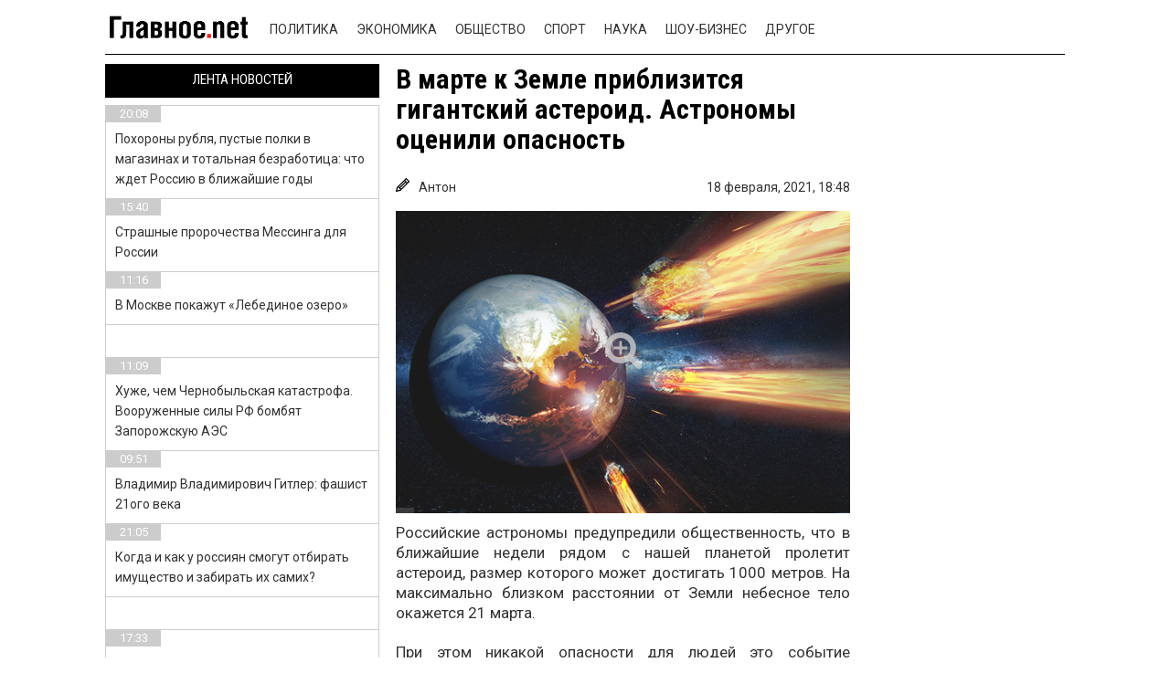

--- FILE ---
content_type: text/html; charset=UTF-8
request_url: https://glavnoe.net/nauka/v-marte-k-zemle-priblizitsya-gigantskij-asteroid-astronomy-otsenili-opasnost/
body_size: 13662
content:

<!DOCTYPE html>
<html lang="ru-RU" class="no-js">
<head>
    <!-- // -->
    <!--#include virtual="/adblockrecovery.ru"  -->
	<meta charset="UTF-8">
    <meta name="viewport" content="user-scalable=no, width=device-width, initial-scale=1, maximum-scale=1">
    <link rel="manifest" crossorigin="use-credentials" href="https://glavnoe.net/manifest.json">
	<link rel="profile" href="https://gmpg.org/xfn/11">
	<link rel="pingback" href="https://glavnoe.net/xmlrpc.php">

    <script>(function(html){html.className = html.className.replace(/\bno-js\b/,'js')})(document.documentElement);</script>
<title>В марте к Земле приблизится гигантский астероид. Астрономы оценили опасность &#8212; Главные новости за сегодня в России и мире &#8212; glavnoe.net</title>
<meta name='robots' content='max-image-preview:large' />
	<style>img:is([sizes="auto" i], [sizes^="auto," i]) { contain-intrinsic-size: 3000px 1500px }</style>
	<link rel="amphtml" href="https://glavnoe.net/nauka/v-marte-k-zemle-priblizitsya-gigantskij-asteroid-astronomy-otsenili-opasnost/amp/" /><meta name="generator" content="AMP for WP 1.1.2"/><link rel='dns-prefetch' href='//www.google.com' />
<link rel='dns-prefetch' href='//ajax.googleapis.com' />
<link rel='dns-prefetch' href='//fonts.googleapis.com' />
<link rel="alternate" type="application/rss+xml" title="Главные новости за сегодня в России и мире - glavnoe.net &raquo; Лента" href="https://glavnoe.net/feed/" />
<link rel="alternate" type="application/rss+xml" title="Главные новости за сегодня в России и мире - glavnoe.net &raquo; Лента комментариев" href="https://glavnoe.net/comments/feed/" />
<script type="text/javascript">
/* <![CDATA[ */
window._wpemojiSettings = {"baseUrl":"https:\/\/s.w.org\/images\/core\/emoji\/15.0.3\/72x72\/","ext":".png","svgUrl":"https:\/\/s.w.org\/images\/core\/emoji\/15.0.3\/svg\/","svgExt":".svg","source":{"concatemoji":"https:\/\/glavnoe.net\/wp-includes\/js\/wp-emoji-release.min.js?ver=6.7.1"}};
/*! This file is auto-generated */
!function(i,n){var o,s,e;function c(e){try{var t={supportTests:e,timestamp:(new Date).valueOf()};sessionStorage.setItem(o,JSON.stringify(t))}catch(e){}}function p(e,t,n){e.clearRect(0,0,e.canvas.width,e.canvas.height),e.fillText(t,0,0);var t=new Uint32Array(e.getImageData(0,0,e.canvas.width,e.canvas.height).data),r=(e.clearRect(0,0,e.canvas.width,e.canvas.height),e.fillText(n,0,0),new Uint32Array(e.getImageData(0,0,e.canvas.width,e.canvas.height).data));return t.every(function(e,t){return e===r[t]})}function u(e,t,n){switch(t){case"flag":return n(e,"\ud83c\udff3\ufe0f\u200d\u26a7\ufe0f","\ud83c\udff3\ufe0f\u200b\u26a7\ufe0f")?!1:!n(e,"\ud83c\uddfa\ud83c\uddf3","\ud83c\uddfa\u200b\ud83c\uddf3")&&!n(e,"\ud83c\udff4\udb40\udc67\udb40\udc62\udb40\udc65\udb40\udc6e\udb40\udc67\udb40\udc7f","\ud83c\udff4\u200b\udb40\udc67\u200b\udb40\udc62\u200b\udb40\udc65\u200b\udb40\udc6e\u200b\udb40\udc67\u200b\udb40\udc7f");case"emoji":return!n(e,"\ud83d\udc26\u200d\u2b1b","\ud83d\udc26\u200b\u2b1b")}return!1}function f(e,t,n){var r="undefined"!=typeof WorkerGlobalScope&&self instanceof WorkerGlobalScope?new OffscreenCanvas(300,150):i.createElement("canvas"),a=r.getContext("2d",{willReadFrequently:!0}),o=(a.textBaseline="top",a.font="600 32px Arial",{});return e.forEach(function(e){o[e]=t(a,e,n)}),o}function t(e){var t=i.createElement("script");t.src=e,t.defer=!0,i.head.appendChild(t)}"undefined"!=typeof Promise&&(o="wpEmojiSettingsSupports",s=["flag","emoji"],n.supports={everything:!0,everythingExceptFlag:!0},e=new Promise(function(e){i.addEventListener("DOMContentLoaded",e,{once:!0})}),new Promise(function(t){var n=function(){try{var e=JSON.parse(sessionStorage.getItem(o));if("object"==typeof e&&"number"==typeof e.timestamp&&(new Date).valueOf()<e.timestamp+604800&&"object"==typeof e.supportTests)return e.supportTests}catch(e){}return null}();if(!n){if("undefined"!=typeof Worker&&"undefined"!=typeof OffscreenCanvas&&"undefined"!=typeof URL&&URL.createObjectURL&&"undefined"!=typeof Blob)try{var e="postMessage("+f.toString()+"("+[JSON.stringify(s),u.toString(),p.toString()].join(",")+"));",r=new Blob([e],{type:"text/javascript"}),a=new Worker(URL.createObjectURL(r),{name:"wpTestEmojiSupports"});return void(a.onmessage=function(e){c(n=e.data),a.terminate(),t(n)})}catch(e){}c(n=f(s,u,p))}t(n)}).then(function(e){for(var t in e)n.supports[t]=e[t],n.supports.everything=n.supports.everything&&n.supports[t],"flag"!==t&&(n.supports.everythingExceptFlag=n.supports.everythingExceptFlag&&n.supports[t]);n.supports.everythingExceptFlag=n.supports.everythingExceptFlag&&!n.supports.flag,n.DOMReady=!1,n.readyCallback=function(){n.DOMReady=!0}}).then(function(){return e}).then(function(){var e;n.supports.everything||(n.readyCallback(),(e=n.source||{}).concatemoji?t(e.concatemoji):e.wpemoji&&e.twemoji&&(t(e.twemoji),t(e.wpemoji)))}))}((window,document),window._wpemojiSettings);
/* ]]> */
</script>
<style id='wp-emoji-styles-inline-css' type='text/css'>

	img.wp-smiley, img.emoji {
		display: inline !important;
		border: none !important;
		box-shadow: none !important;
		height: 1em !important;
		width: 1em !important;
		margin: 0 0.07em !important;
		vertical-align: -0.1em !important;
		background: none !important;
		padding: 0 !important;
	}
</style>
<link rel='stylesheet' id='wp-block-library-css' href='https://glavnoe.net/wp-includes/css/dist/block-library/style.min.css?ver=6.7.1' type='text/css' media='all' />
<style id='classic-theme-styles-inline-css' type='text/css'>
/*! This file is auto-generated */
.wp-block-button__link{color:#fff;background-color:#32373c;border-radius:9999px;box-shadow:none;text-decoration:none;padding:calc(.667em + 2px) calc(1.333em + 2px);font-size:1.125em}.wp-block-file__button{background:#32373c;color:#fff;text-decoration:none}
</style>
<style id='global-styles-inline-css' type='text/css'>
:root{--wp--preset--aspect-ratio--square: 1;--wp--preset--aspect-ratio--4-3: 4/3;--wp--preset--aspect-ratio--3-4: 3/4;--wp--preset--aspect-ratio--3-2: 3/2;--wp--preset--aspect-ratio--2-3: 2/3;--wp--preset--aspect-ratio--16-9: 16/9;--wp--preset--aspect-ratio--9-16: 9/16;--wp--preset--color--black: #000000;--wp--preset--color--cyan-bluish-gray: #abb8c3;--wp--preset--color--white: #ffffff;--wp--preset--color--pale-pink: #f78da7;--wp--preset--color--vivid-red: #cf2e2e;--wp--preset--color--luminous-vivid-orange: #ff6900;--wp--preset--color--luminous-vivid-amber: #fcb900;--wp--preset--color--light-green-cyan: #7bdcb5;--wp--preset--color--vivid-green-cyan: #00d084;--wp--preset--color--pale-cyan-blue: #8ed1fc;--wp--preset--color--vivid-cyan-blue: #0693e3;--wp--preset--color--vivid-purple: #9b51e0;--wp--preset--gradient--vivid-cyan-blue-to-vivid-purple: linear-gradient(135deg,rgba(6,147,227,1) 0%,rgb(155,81,224) 100%);--wp--preset--gradient--light-green-cyan-to-vivid-green-cyan: linear-gradient(135deg,rgb(122,220,180) 0%,rgb(0,208,130) 100%);--wp--preset--gradient--luminous-vivid-amber-to-luminous-vivid-orange: linear-gradient(135deg,rgba(252,185,0,1) 0%,rgba(255,105,0,1) 100%);--wp--preset--gradient--luminous-vivid-orange-to-vivid-red: linear-gradient(135deg,rgba(255,105,0,1) 0%,rgb(207,46,46) 100%);--wp--preset--gradient--very-light-gray-to-cyan-bluish-gray: linear-gradient(135deg,rgb(238,238,238) 0%,rgb(169,184,195) 100%);--wp--preset--gradient--cool-to-warm-spectrum: linear-gradient(135deg,rgb(74,234,220) 0%,rgb(151,120,209) 20%,rgb(207,42,186) 40%,rgb(238,44,130) 60%,rgb(251,105,98) 80%,rgb(254,248,76) 100%);--wp--preset--gradient--blush-light-purple: linear-gradient(135deg,rgb(255,206,236) 0%,rgb(152,150,240) 100%);--wp--preset--gradient--blush-bordeaux: linear-gradient(135deg,rgb(254,205,165) 0%,rgb(254,45,45) 50%,rgb(107,0,62) 100%);--wp--preset--gradient--luminous-dusk: linear-gradient(135deg,rgb(255,203,112) 0%,rgb(199,81,192) 50%,rgb(65,88,208) 100%);--wp--preset--gradient--pale-ocean: linear-gradient(135deg,rgb(255,245,203) 0%,rgb(182,227,212) 50%,rgb(51,167,181) 100%);--wp--preset--gradient--electric-grass: linear-gradient(135deg,rgb(202,248,128) 0%,rgb(113,206,126) 100%);--wp--preset--gradient--midnight: linear-gradient(135deg,rgb(2,3,129) 0%,rgb(40,116,252) 100%);--wp--preset--font-size--small: 13px;--wp--preset--font-size--medium: 20px;--wp--preset--font-size--large: 36px;--wp--preset--font-size--x-large: 42px;--wp--preset--spacing--20: 0.44rem;--wp--preset--spacing--30: 0.67rem;--wp--preset--spacing--40: 1rem;--wp--preset--spacing--50: 1.5rem;--wp--preset--spacing--60: 2.25rem;--wp--preset--spacing--70: 3.38rem;--wp--preset--spacing--80: 5.06rem;--wp--preset--shadow--natural: 6px 6px 9px rgba(0, 0, 0, 0.2);--wp--preset--shadow--deep: 12px 12px 50px rgba(0, 0, 0, 0.4);--wp--preset--shadow--sharp: 6px 6px 0px rgba(0, 0, 0, 0.2);--wp--preset--shadow--outlined: 6px 6px 0px -3px rgba(255, 255, 255, 1), 6px 6px rgba(0, 0, 0, 1);--wp--preset--shadow--crisp: 6px 6px 0px rgba(0, 0, 0, 1);}:where(.is-layout-flex){gap: 0.5em;}:where(.is-layout-grid){gap: 0.5em;}body .is-layout-flex{display: flex;}.is-layout-flex{flex-wrap: wrap;align-items: center;}.is-layout-flex > :is(*, div){margin: 0;}body .is-layout-grid{display: grid;}.is-layout-grid > :is(*, div){margin: 0;}:where(.wp-block-columns.is-layout-flex){gap: 2em;}:where(.wp-block-columns.is-layout-grid){gap: 2em;}:where(.wp-block-post-template.is-layout-flex){gap: 1.25em;}:where(.wp-block-post-template.is-layout-grid){gap: 1.25em;}.has-black-color{color: var(--wp--preset--color--black) !important;}.has-cyan-bluish-gray-color{color: var(--wp--preset--color--cyan-bluish-gray) !important;}.has-white-color{color: var(--wp--preset--color--white) !important;}.has-pale-pink-color{color: var(--wp--preset--color--pale-pink) !important;}.has-vivid-red-color{color: var(--wp--preset--color--vivid-red) !important;}.has-luminous-vivid-orange-color{color: var(--wp--preset--color--luminous-vivid-orange) !important;}.has-luminous-vivid-amber-color{color: var(--wp--preset--color--luminous-vivid-amber) !important;}.has-light-green-cyan-color{color: var(--wp--preset--color--light-green-cyan) !important;}.has-vivid-green-cyan-color{color: var(--wp--preset--color--vivid-green-cyan) !important;}.has-pale-cyan-blue-color{color: var(--wp--preset--color--pale-cyan-blue) !important;}.has-vivid-cyan-blue-color{color: var(--wp--preset--color--vivid-cyan-blue) !important;}.has-vivid-purple-color{color: var(--wp--preset--color--vivid-purple) !important;}.has-black-background-color{background-color: var(--wp--preset--color--black) !important;}.has-cyan-bluish-gray-background-color{background-color: var(--wp--preset--color--cyan-bluish-gray) !important;}.has-white-background-color{background-color: var(--wp--preset--color--white) !important;}.has-pale-pink-background-color{background-color: var(--wp--preset--color--pale-pink) !important;}.has-vivid-red-background-color{background-color: var(--wp--preset--color--vivid-red) !important;}.has-luminous-vivid-orange-background-color{background-color: var(--wp--preset--color--luminous-vivid-orange) !important;}.has-luminous-vivid-amber-background-color{background-color: var(--wp--preset--color--luminous-vivid-amber) !important;}.has-light-green-cyan-background-color{background-color: var(--wp--preset--color--light-green-cyan) !important;}.has-vivid-green-cyan-background-color{background-color: var(--wp--preset--color--vivid-green-cyan) !important;}.has-pale-cyan-blue-background-color{background-color: var(--wp--preset--color--pale-cyan-blue) !important;}.has-vivid-cyan-blue-background-color{background-color: var(--wp--preset--color--vivid-cyan-blue) !important;}.has-vivid-purple-background-color{background-color: var(--wp--preset--color--vivid-purple) !important;}.has-black-border-color{border-color: var(--wp--preset--color--black) !important;}.has-cyan-bluish-gray-border-color{border-color: var(--wp--preset--color--cyan-bluish-gray) !important;}.has-white-border-color{border-color: var(--wp--preset--color--white) !important;}.has-pale-pink-border-color{border-color: var(--wp--preset--color--pale-pink) !important;}.has-vivid-red-border-color{border-color: var(--wp--preset--color--vivid-red) !important;}.has-luminous-vivid-orange-border-color{border-color: var(--wp--preset--color--luminous-vivid-orange) !important;}.has-luminous-vivid-amber-border-color{border-color: var(--wp--preset--color--luminous-vivid-amber) !important;}.has-light-green-cyan-border-color{border-color: var(--wp--preset--color--light-green-cyan) !important;}.has-vivid-green-cyan-border-color{border-color: var(--wp--preset--color--vivid-green-cyan) !important;}.has-pale-cyan-blue-border-color{border-color: var(--wp--preset--color--pale-cyan-blue) !important;}.has-vivid-cyan-blue-border-color{border-color: var(--wp--preset--color--vivid-cyan-blue) !important;}.has-vivid-purple-border-color{border-color: var(--wp--preset--color--vivid-purple) !important;}.has-vivid-cyan-blue-to-vivid-purple-gradient-background{background: var(--wp--preset--gradient--vivid-cyan-blue-to-vivid-purple) !important;}.has-light-green-cyan-to-vivid-green-cyan-gradient-background{background: var(--wp--preset--gradient--light-green-cyan-to-vivid-green-cyan) !important;}.has-luminous-vivid-amber-to-luminous-vivid-orange-gradient-background{background: var(--wp--preset--gradient--luminous-vivid-amber-to-luminous-vivid-orange) !important;}.has-luminous-vivid-orange-to-vivid-red-gradient-background{background: var(--wp--preset--gradient--luminous-vivid-orange-to-vivid-red) !important;}.has-very-light-gray-to-cyan-bluish-gray-gradient-background{background: var(--wp--preset--gradient--very-light-gray-to-cyan-bluish-gray) !important;}.has-cool-to-warm-spectrum-gradient-background{background: var(--wp--preset--gradient--cool-to-warm-spectrum) !important;}.has-blush-light-purple-gradient-background{background: var(--wp--preset--gradient--blush-light-purple) !important;}.has-blush-bordeaux-gradient-background{background: var(--wp--preset--gradient--blush-bordeaux) !important;}.has-luminous-dusk-gradient-background{background: var(--wp--preset--gradient--luminous-dusk) !important;}.has-pale-ocean-gradient-background{background: var(--wp--preset--gradient--pale-ocean) !important;}.has-electric-grass-gradient-background{background: var(--wp--preset--gradient--electric-grass) !important;}.has-midnight-gradient-background{background: var(--wp--preset--gradient--midnight) !important;}.has-small-font-size{font-size: var(--wp--preset--font-size--small) !important;}.has-medium-font-size{font-size: var(--wp--preset--font-size--medium) !important;}.has-large-font-size{font-size: var(--wp--preset--font-size--large) !important;}.has-x-large-font-size{font-size: var(--wp--preset--font-size--x-large) !important;}
:where(.wp-block-post-template.is-layout-flex){gap: 1.25em;}:where(.wp-block-post-template.is-layout-grid){gap: 1.25em;}
:where(.wp-block-columns.is-layout-flex){gap: 2em;}:where(.wp-block-columns.is-layout-grid){gap: 2em;}
:root :where(.wp-block-pullquote){font-size: 1.5em;line-height: 1.6;}
</style>
<link rel='stylesheet' id='ccf-jquery-ui-css' href='//ajax.googleapis.com/ajax/libs/jqueryui/1.8.2/themes/smoothness/jquery-ui.css?ver=6.7.1' type='text/css' media='all' />
<link rel='stylesheet' id='ccf-form-css' href='https://glavnoe.net/wp-content/plugins/custom-contact-forms/assets/build/css/form.min.css?ver=7.8.5' type='text/css' media='all' />
<link rel='stylesheet' id='twentyfifteen-fonts-css' href='//fonts.googleapis.com/css?family=Noto+Sans%3A400italic%2C700italic%2C400%2C700%7CNoto+Serif%3A400italic%2C700italic%2C400%2C700%7CInconsolata%3A400%2C700&#038;subset=latin%2Clatin-ext%2Ccyrillic%2Ccyrillic-ext' type='text/css' media='all' />
<link rel='stylesheet' id='genericons-css' href='https://glavnoe.net/wp-content/themes/news-portal/genericons/genericons.css?ver=3.2' type='text/css' media='all' />
<link rel='stylesheet' id='twentyfifteen-style-css' href='https://glavnoe.net/wp-content/themes/news-portal/style.css?ver=6.7.1' type='text/css' media='all' />
<style id='twentyfifteen-style-inline-css' type='text/css'>

			.post-navigation .nav-previous { background-image: url(https://glavnoe.net/wp-content/uploads/2021/02/regnum_picture_1613645118146560_normal-825x510.jpg); }
			.post-navigation .nav-previous .post-title, .post-navigation .nav-previous a:hover .post-title, .post-navigation .nav-previous .meta-nav { color: #fff; }
			.post-navigation .nav-previous a:before { background-color: rgba(0, 0, 0, 0.4); }
		
			.post-navigation .nav-next { background-image: url(https://glavnoe.net/wp-content/uploads/2021/02/g1-9-scaled.jpg); border-top: 0; }
			.post-navigation .nav-next .post-title, .post-navigation .nav-next a:hover .post-title, .post-navigation .nav-next .meta-nav { color: #fff; }
			.post-navigation .nav-next a:before { background-color: rgba(0, 0, 0, 0.4); }
		
</style>
<!--[if lt IE 9]>
<link rel='stylesheet' id='twentyfifteen-ie-css' href='https://glavnoe.net/wp-content/themes/news-portal/css/ie.css?ver=20141010' type='text/css' media='all' />
<![endif]-->
<!--[if lt IE 8]>
<link rel='stylesheet' id='twentyfifteen-ie7-css' href='https://glavnoe.net/wp-content/themes/news-portal/css/ie7.css?ver=20141010' type='text/css' media='all' />
<![endif]-->
<script type="text/javascript" src="https://glavnoe.net/wp-includes/js/jquery/jquery.min.js?ver=3.7.1" id="jquery-core-js"></script>
<script type="text/javascript" src="https://glavnoe.net/wp-includes/js/jquery/jquery-migrate.min.js?ver=3.4.1" id="jquery-migrate-js"></script>
<script type="text/javascript" src="https://glavnoe.net/wp-includes/js/jquery/ui/core.min.js?ver=1.13.3" id="jquery-ui-core-js"></script>
<script type="text/javascript" src="https://glavnoe.net/wp-includes/js/jquery/ui/datepicker.min.js?ver=1.13.3" id="jquery-ui-datepicker-js"></script>
<script type="text/javascript" id="jquery-ui-datepicker-js-after">
/* <![CDATA[ */
jQuery(function(jQuery){jQuery.datepicker.setDefaults({"closeText":"\u0417\u0430\u043a\u0440\u044b\u0442\u044c","currentText":"\u0421\u0435\u0433\u043e\u0434\u043d\u044f","monthNames":["\u042f\u043d\u0432\u0430\u0440\u044c","\u0424\u0435\u0432\u0440\u0430\u043b\u044c","\u041c\u0430\u0440\u0442","\u0410\u043f\u0440\u0435\u043b\u044c","\u041c\u0430\u0439","\u0418\u044e\u043d\u044c","\u0418\u044e\u043b\u044c","\u0410\u0432\u0433\u0443\u0441\u0442","\u0421\u0435\u043d\u0442\u044f\u0431\u0440\u044c","\u041e\u043a\u0442\u044f\u0431\u0440\u044c","\u041d\u043e\u044f\u0431\u0440\u044c","\u0414\u0435\u043a\u0430\u0431\u0440\u044c"],"monthNamesShort":["\u042f\u043d\u0432","\u0424\u0435\u0432","\u041c\u0430\u0440","\u0410\u043f\u0440","\u041c\u0430\u0439","\u0418\u044e\u043d","\u0418\u044e\u043b","\u0410\u0432\u0433","\u0421\u0435\u043d","\u041e\u043a\u0442","\u041d\u043e\u044f","\u0414\u0435\u043a"],"nextText":"\u0414\u0430\u043b\u0435\u0435","prevText":"\u041d\u0430\u0437\u0430\u0434","dayNames":["\u0412\u043e\u0441\u043a\u0440\u0435\u0441\u0435\u043d\u044c\u0435","\u041f\u043e\u043d\u0435\u0434\u0435\u043b\u044c\u043d\u0438\u043a","\u0412\u0442\u043e\u0440\u043d\u0438\u043a","\u0421\u0440\u0435\u0434\u0430","\u0427\u0435\u0442\u0432\u0435\u0440\u0433","\u041f\u044f\u0442\u043d\u0438\u0446\u0430","\u0421\u0443\u0431\u0431\u043e\u0442\u0430"],"dayNamesShort":["\u0412\u0441","\u041f\u043d","\u0412\u0442","\u0421\u0440","\u0427\u0442","\u041f\u0442","\u0421\u0431"],"dayNamesMin":["\u0412\u0441","\u041f\u043d","\u0412\u0442","\u0421\u0440","\u0427\u0442","\u041f\u0442","\u0421\u0431"],"dateFormat":"dd.mm.yy","firstDay":1,"isRTL":false});});
/* ]]> */
</script>
<script type="text/javascript" src="https://glavnoe.net/wp-includes/js/underscore.min.js?ver=1.13.7" id="underscore-js"></script>
<script type="text/javascript" id="ccf-form-js-extra">
/* <![CDATA[ */
var ccfSettings = {"ajaxurl":"https:\/\/glavnoe.net\/wp-admin\/admin-ajax.php","required":"This field is required.","date_required":"Date is required.","hour_required":"Hour is required.","minute_required":"Minute is required.","am-pm_required":"AM\/PM is required.","match":"Emails do not match.","email":"This is not a valid email address.","recaptcha":"Your reCAPTCHA response was incorrect.","recaptcha_theme":"light","phone":"This is not a valid phone number.","digits":"This phone number is not 10 digits","hour":"This is not a valid hour.","date":"This date is not valid.","minute":"This is not a valid minute.","fileExtension":"This is not an allowed file extension","fileSize":"This file is bigger than","unknown":"An unknown error occured.","website":"This is not a valid URL. URL's must start with http(s):\/\/"};
/* ]]> */
</script>
<script type="text/javascript" src="https://glavnoe.net/wp-content/plugins/custom-contact-forms/assets/build/js/form.min.js?ver=7.8.5" id="ccf-form-js"></script>
<link rel="https://api.w.org/" href="https://glavnoe.net/wp-json/" /><link rel="alternate" title="JSON" type="application/json" href="https://glavnoe.net/wp-json/wp/v2/posts/54042" /><link rel="EditURI" type="application/rsd+xml" title="RSD" href="https://glavnoe.net/xmlrpc.php?rsd" />
<meta name="generator" content="WordPress 6.7.1" />
<link rel="canonical" href="https://glavnoe.net/nauka/v-marte-k-zemle-priblizitsya-gigantskij-asteroid-astronomy-otsenili-opasnost/" />
<link rel='shortlink' href='https://glavnoe.net/?p=54042' />
<link rel="alternate" title="oEmbed (JSON)" type="application/json+oembed" href="https://glavnoe.net/wp-json/oembed/1.0/embed?url=https%3A%2F%2Fglavnoe.net%2Fnauka%2Fv-marte-k-zemle-priblizitsya-gigantskij-asteroid-astronomy-otsenili-opasnost%2F" />
<link rel="alternate" title="oEmbed (XML)" type="text/xml+oembed" href="https://glavnoe.net/wp-json/oembed/1.0/embed?url=https%3A%2F%2Fglavnoe.net%2Fnauka%2Fv-marte-k-zemle-priblizitsya-gigantskij-asteroid-astronomy-otsenili-opasnost%2F&#038;format=xml" />
		<script>
			document.documentElement.className = document.documentElement.className.replace('no-js', 'js');
		</script>
		<style type="text/css">.recentcomments a{display:inline !important;padding:0 !important;margin:0 !important;}</style>
 
	<!--[if lt IE 9]>
	<script src="https://glavnoe.net/wp-content/themes/news-portal/js/html5.js"></script>
	<![endif]-->
	
	    <meta http-equiv="Content-Type" content="text/html; charset=utf-8" />
    <meta name="verify-admitad" content="ac5c5832b8" />
    <link type="text/css" rel="stylesheet" href="https://glavnoe.net/wp-content/themes/news-portal/css/header.css" media="all"/>
    <link type="text/css" rel="stylesheet" href="https://glavnoe.net/wp-content/themes/news-portal/css/style.css" media="all"/>
    <link type="text/css" rel="stylesheet" href="https://glavnoe.net/wp-content/themes/news-portal/css/flexslider.css" media="all"/>
    <link type="text/css" rel="stylesheet" href="https://glavnoe.net/wp-content/themes/news-portal/css/font-awesome.min.css" media="all"/>

    <script src="https://glavnoe.net/wp-content/themes/news-portal/js/jquery-2.1.4.js" type="text/javascript"></script>
    <script src="https://glavnoe.net/wp-content/themes/news-portal/js/jquery.cookie.js" type="text/javascript"></script>
	    <script src="https://glavnoe.net/wp-content/themes/news-portal/js/jquery.flexslider-min.js" type="text/javascript"></script>
    <script src="https://glavnoe.net/wp-content/themes/news-portal/js/jquery-ui.js" type="text/javascript"></script>
	    <script src="https://glavnoe.net/wp-content/themes/news-portal/js/sharer.min.js" type="text/javascript"></script>
    <script src="https://glavnoe.net/wp-content/themes/news-portal/js/script.js" type="text/javascript"></script>
			<style>
		.flex-control-thumbs li:last-child {
			display:none;
		}
	</style>
		   <link rel="icon" href="/favicon/favicon-192.png" type="image/x-icon"/>
   <link rel="shortcut icon" href="/favicon/favicon-192.png" type="image/x-icon"/>
   <meta property="og:title" content="В марте к Земле приблизится гигантский астероид. Астрономы оценили опасность" />
	<meta property="og:url" content="https://glavnoe.net/nauka/v-marte-k-zemle-priblizitsya-gigantskij-asteroid-astronomy-otsenili-opasnost/" />
	<meta property="og:site_name" content="glavnoe.net - самые свежие новости со всего мира" />
	<meta property="fb:admins" content="nonumb" />
	<meta property="article:publisher" content="glavnoe.net" />
    <meta itemprop="image" content="" />
    
    <meta property="og:description" content="Все новости 24/7 самые популярные и свежие новости в интернете" />
    <meta property="og:type" content="website" />
    <meta property="og:locale" content="ru_UA" />
    <meta name="twitter2:image" src="/image1">





</head>
 <body style="background: no-repeat scroll center 0px #fff; background-attachment: fixed;">

 

<style>

</style>
<div class="wrapper">
    <header class="header">
        <div class="wrap clearfix">
            <a href="#" class="header__btn">
                <span></span>
            </a><!-- /header__btn -->

            <a href="/" class="logo">
            </a>

            <div class="header__wrapper clearfix">

                <div class="header_sub_menu">
                    <div class="container">
                        <ul id="menu-menu" class=""><li id="menu-item-10" class="menu-item menu-item-type-taxonomy menu-item-object-category menu-item-10"><a href="https://glavnoe.net/category/politika/">Политика</a></li>
<li id="menu-item-13" class="menu-item menu-item-type-taxonomy menu-item-object-category menu-item-13"><a href="https://glavnoe.net/category/ekonomika/">Экономика</a></li>
<li id="menu-item-9" class="menu-item menu-item-type-taxonomy menu-item-object-category menu-item-9"><a href="https://glavnoe.net/category/obshhestvo/">Общество</a></li>
<li id="menu-item-11" class="menu-item menu-item-type-taxonomy menu-item-object-category menu-item-11"><a href="https://glavnoe.net/category/sport/">Спорт</a></li>
<li id="menu-item-8" class="menu-item menu-item-type-taxonomy menu-item-object-category current-post-ancestor current-menu-parent current-post-parent menu-item-8"><a href="https://glavnoe.net/category/nauka/">Наука</a></li>
<li id="menu-item-12" class="menu-item menu-item-type-taxonomy menu-item-object-category menu-item-12"><a href="https://glavnoe.net/category/shou-biznes/">Шоу-бизнес</a></li>
<li id="menu-item-7" class="menu-item menu-item-type-taxonomy menu-item-object-category menu-item-7"><a href="https://glavnoe.net/category/drugoe/">Другое</a></li>
<li id="menu-item-37367" class="menu-item menu-item-type-post_type menu-item-object-page menu-item-37367"><a href="https://glavnoe.net/about/">О нас</a></li>
</ul>                        <div class="social-block clearfix">
                            <form id="search" action="/search/" class="search">
                                <input type="text" name="q" placeholder="Hello, is it me you're looking for?"/>
                                <input type="hidden" name="cx" value="partner-pub-5037592302761804:5113071515" />
                                <button class="search__icon" type="submit" name="sa"><i class="fa fa-search" aria-hidden="true"></i></button>
                            </form>
                            <a href="https://vk.com/glavnoenet" class="vk" target="_blank"><i class="fa fa-vk" aria-hidden="true"></i></a>
                            <a href="https://www.facebook.com/glavnoenet/" class="fb" target="_blank"><i class="fa fa-facebook" aria-hidden="true"></i></a>
                            <a href="https://ok.ru/glavnoenet" class="tw" target="_blank"><i class="fa fa-odnoklassniki" aria-hidden="true"></i></a>
                        </div>
                    </div>

                </div>
        </div>

        <div class="top-news">
                          <div>
                              </div>
                    </div>
    </header>


<div class="middle middle-single wrap clearfix">




<div class="container">
    <main class="content">
        <div class="content__block-1 clearfix">
            <div class="content__wrapper fixing clearfix">

                

                                    <script>
                        var imgAr = [], i
                        i = new Image()
                        i.src = "https://glavnoe.net/wp-content/uploads/2021/02/detail_bc3ca001b5b6c728be4bedb3270930e6-300x200.jpg"
                        imgAr.push(i)
                        i = new Image()
                        i.src = "https://glavnoe.net/wp-content/uploads/2021/02/detail_bc3ca001b5b6c728be4bedb3270930e6.jpg"
                        imgAr.push(i)
                    </script>

                    <div class="content__center">
                        <div class="main-news">
                                                        <h1 class="title">В марте к Земле приблизится гигантский астероид. Астрономы оценили опасность</h1>
                            <div class="article__meta">
                                <div itemprop="author" itemscope itemtype="http://schema.org/Person" class="article__author">
                                <svg height="383pt" viewBox="0 0 383 383.998" width="383pt" xmlns="http://www.w3.org/2000/svg"><path d="m299.808594 4.6875c-6.25-6.25-16.375-6.25-22.625 0l-248 248c-2.152344 2.152344-3.648438 4.871094-4.304688 7.839844l-15.917968 71.648437-7.984376 31.941407c-1.359374 5.457031.230469 11.21875 4.207032 15.191406 3.03125 3.042968 7.121094 4.6875 11.3125 4.6875 1.296875 0 2.59375-.15625 3.878906-.476563l31.875-7.96875 71.71875-15.9375c2.96875-.65625 5.6875-2.152343 7.839844-4.304687l248-248c6.246094-6.246094 6.246094-16.375 0-22.621094zm-155.3125 292.6875-17.375-17.378906 153.375-153.375 17.375 17.375zm-40-40-17.375-17.378906 153.375-153.375 17.375 17.375zm-50.894532 85.101562-11.578124-11.574218 13.089843-58.878906 9.382813-9.402344 57.375 57.375-9.390625 9.394531zm266.894532-221.101562-57.375-57.378906 25.375-25.375 57.375 57.375zm0 0"/></svg>
                                    <span itemprop="name">Антон</span>
                                </div>
                                <time itemprop="datePublished" datetime="2021:02:18T18:48:19Z" class="article__date">
                                    <span>18 февраля, 2021,</span>
                                    <span>18:48</span>
                                </time>
                            </div>

                            <div class="big_link">
                                <a title="В марте к Земле приблизится гигантский астероид. Астрономы оценили опасность ➤ Главное.net" href="https://glavnoe.net/nauka/v-marte-k-zemle-priblizitsya-gigantskij-asteroid-astronomy-otsenili-opasnost/?photos=1" target="_blank">
                                    <img itemprop="image" src="https://glavnoe.net/wp-content/uploads/2021/02/detail_bc3ca001b5b6c728be4bedb3270930e6.jpg" alt="В марте к Земле приблизится гигантский астероид. Астрономы оценили опасность ➤ Главное.net" title="В марте к Земле приблизится гигантский астероид. Астрономы оценили опасность ➤ Главное.net" width="700" height="490" loading="lazy" />
                                    <span></span>
                                </a>
                            </div>

                            <div itemprop="articleBody" class="descript clearfix">
                                <div class="article-text">
                                    
<p>Российские астрономы предупредили общественность, что в ближайшие недели рядом с нашей планетой пролетит астероид, размер которого может достигать 1000 метров. На максимально близком расстоянии от Земли небесное тело окажется 21 марта.</p>



<p>При этом никакой опасности для людей это событие представлять не будет, так как траектория полета астероида находится на расстоянии 2 миллионов километров от нашей планеты.</p>



<p>Читайте также: <a href="https://glavnoe.net/nauka/najdeny-organizmy-kotorye-sposoby-zhit-na-marse/" target="_blank" aria-label="Найдены организмы, которые способы жить на Марсе (opens in a new tab)" rel="noreferrer noopener" class="rank-math-link">Найдены организмы, которые способы жить на Марсе</a></p>



<p>Учитывая небольшой размер объекта, его приближение к Земле никак на нас не отразится. Более того, астероиды такого типа в наши дни не представляют интереса даже для экспертов, так как попадают в поле зрения ученых регулярно.</p>
                                </div>

                                <div class="readmoremobile">
                                    <div class="fade"></div>
                                    <button type="button" class="show-button">Показать больше</button>
                                </div>
                                
                                <!--START COMMENTS-->
                                <div class="comments-wrapper" data-comments-url="https://glavnoe.net/wp-content/themes/news-portal/js/comments.json">
                                    <div class="discuss__push-items">
                                        <div class="discuss__push-item" id="">
                                            <div class="discuss__push-close"></div>
                                            <a href="" class="discuss__ava-link">
                                                <img src=""
                                                     alt="" class="discuss__ava">
                                            </a>
                                            <div class="discuss__push-content">
                                                <div class="discuss__profile"></div>
                                                <div class="discuss__push-status">Только что написал(а)</div>
                                                <div class="discuss__push-quote"></div>
                                                <a href="#comments-wrap" class="discuss__push-link">смотреть</a>
                                            </div>
                                        </div>
                                    </div>
                                    <div class="comments-items-wrap" id="comments-wrap">
                                        <div class="comments-items-buttons">
                                            <a target="_blank" href="https://glavnoe.net/nauka/v-marte-k-zemle-priblizitsya-gigantskij-asteroid-astronomy-otsenili-opasnost/?comments=1" class="comments-items-button comments-items-button--discuss">
                                                <div class="deed__item-wrap">
                                                    <div class="deed__item-img">
                                                        <img src="">
                                                    </div>
                                                    <div class="deed__item-dots"><span></span><span></span><span></span></div>
                                                    <div class="deed__item-text">пишет</div>
                                                </div>
                                                <span class="comments-items-button-text">
                                        <img src="https://glavnoe.net/wp-content/themes/news-portal/images/ico_comment_white.svg"
                                             alt="" loading="lazy">
                                        <span>Обсудить</span>
                                            </span>
                                            </a>
                                            <a onclick="gtag('event', 'click', { 'send_to': 'UA-156660081-1', 'event_category': 'fb_group'});" id="fb_group" target="_blank" href="https://t.me/infotimeco" class="fb_group comments-items-button comments-items-button--repost">
                                                <span>Эксклюзивные материалы</span>
                                                <div class="social-header-wrap social-comments">
                                                    <li class="social-list__item">
                                                        <svg style="width: 100%;max-width:30px" xmlns="http://www.w3.org/2000/svg" viewBox="0 0 240 240"><defs><linearGradient id="a" x1=".667" x2=".417" y1=".167" y2=".75"><stop offset="0" stop-color="#37aee2"></stop><stop offset="1" stop-color="#1e96c8"></stop></linearGradient><linearGradient id="b" x1=".66" x2=".851" y1=".437" y2=".802"><stop offset="0" stop-color="#eff7fc"></stop><stop offset="1" stop-color="#fff"></stop></linearGradient></defs><circle cx="120" cy="120" r="120" fill="url(#a)"></circle><path fill="#c8daea" d="M98 175c-3.888 0-3.227-1.468-4.568-5.17L82 132.207 170 80"></path><path fill="#a9c9dd" d="M98 175c3 0 4.325-1.372 6-3l16-15.558-19.958-12.035"></path><path fill="url(#b)" d="M100.04 144.41l48.36 35.729c5.519 3.045 9.501 1.468 10.876-5.123l19.685-92.763c2.015-8.08-3.08-11.746-8.36-9.349l-115.59 44.571c-7.89 3.165-7.843 7.567-1.438 9.528l29.663 9.259 68.673-43.325c3.242-1.966 6.218-.91 3.776 1.258"></path></svg>
                                                    </li>
                                                </div>
                                            </a>
                                        </div>
                                                                                <div class="discuss__item">
                                            <div class="discuss__header">
                                                <a class="discuss__ava-link" href="" rel="nofollow">
                                                    <div class="discuss__ava">
                                                        <img src=""  alt="author">
                                                    </div>
                                                </a>
                                                <div class="discuss__pencil">
                                                    <div class="discuss__pencil-dots">
                                                        <span class="discuss__pencil-dot"></span>
                                                        <span class="discuss__pencil-dot"></span>
                                                        <span class="discuss__pencil-dot"></span>
                                                    </div>
                                                    <div class="discuss__pencil-content">
                                                        <div class="discuss__profile"></div>
                                                        <div class="discuss__pencil-text">пишет сообщение</div>
                                                    </div>
                                                </div>
                                            </div>
                                        </div>
                                      <a href="https://glavnoe.net/nauka/v-marte-k-zemle-priblizitsya-gigantskij-asteroid-astronomy-otsenili-opasnost/?comments=1">
                                        <div class="comments-items"></div>
                                      </a>
                                    </div>
                                </div>
                                <!--END COMMENTS-->



                                                            </div>
                        </div>

                        <div class="right-news ads-fixed-wrap_2">
                            
                                <div class="ads-fixed_2">
                                                                </div>


                                                    </div>

                        <div class="bottom-news">
                            <p class="bottom-news__heading">Также по теме:</p>
                                                    </div>
                    </div>


                
                <div class="right-banner">
                                        <div class="fixing__item">

                                                                            
                    </div>
                    <div class="box popular">
                        <p>Популярные новости</p>
                    </div>
                    <div class="news-block">
                        
                                <div class="small-news__item">
                                    <a target="_blank" href="https://glavnoe.net/obshhestvo/pohorony-rublya-pustye-polki-v-magazinah-i-totalnaya-bezraboticza-chto-zhdet-rossiyu-v-blizhajshie-gody/">
                                        <span class="small-news__title">
                                            <span>
                                                <span href="https://glavnoe.net/category/obshhestvo/" class="small-news__category">Общество</span> <br>                                            </span>
                                            <span>Похороны рубля, пустые полки в магазинах и тотальная безработица: что ждет Россию в ближайшие годы</span>
                                        </span>
                                        <div class="small-news__image small-news__image_ml">
                                            <img src="https://glavnoe.net/wp-content/uploads/2022/03/832276662-150x150.jpeg" alt="Похороны рубля, пустые полки в магазинах и тотальная безработица: что ждет Россию в ближайшие годы ➤ Главное.net" title="Похороны рубля, пустые полки в магазинах и тотальная безработица: что ждет Россию в ближайшие годы ➤ Главное.net" loading="lazy">
                                        </div>
                                    </a>
                                </div>

                            
                                <div class="small-news__item">
                                    <a target="_blank" href="https://glavnoe.net/obshhestvo/strashnye-prorochestva-messinga-dlya-rossii/">
                                        <span class="small-news__title">
                                            <span>
                                                <span href="https://glavnoe.net/category/obshhestvo/" class="small-news__category">Общество</span> <br>                                            </span>
                                            <span>Страшные пророчества Мессинга для России</span>
                                        </span>
                                        <div class="small-news__image small-news__image_ml">
                                            <img src="https://glavnoe.net/wp-content/uploads/2022/03/messing-150x150.jpg" alt="Страшные пророчества Мессинга для России ➤ Главное.net" title="Страшные пророчества Мессинга для России ➤ Главное.net" loading="lazy">
                                        </div>
                                    </a>
                                </div>

                            
                                <div class="small-news__item">
                                    <a target="_blank" href="https://glavnoe.net/obshhestvo/v-moskve-pokazhut-lebedinoe-ozero/">
                                        <span class="small-news__title">
                                            <span>
                                                <span href="https://glavnoe.net/category/obshhestvo/" class="small-news__category">Общество</span> <br>                                            </span>
                                            <span>В Москве покажут &#171;Лебединое озеро&#187;</span>
                                        </span>
                                        <div class="small-news__image small-news__image_ml">
                                            <img src="https://glavnoe.net/wp-content/uploads/2022/03/ozero-02-150x150.jpg" alt="В Москве покажут &#171;Лебединое озеро&#187; ➤ Главное.net" title="В Москве покажут &#171;Лебединое озеро&#187; ➤ Главное.net" loading="lazy">
                                        </div>
                                    </a>
                                </div>

                                                </div>
                    <div class="news-block news-block_noborder ads-fixed-wrap_3">
                                            </div>
                </div>

            </div>
        </div>

    </main>
</div>
<aside class="left-sidebar">
    <div class="sidebar-news">

                    <!-- block-3 -->
                    
    </div>

    <div class="box">
    <p>Лента новостей</p>
</div>
<div class="news-block">
    <ul>
        
        
            
                <li>
                    <span class="time">20:08</span>
                    <a target="_blank" href="https://glavnoe.net/obshhestvo/pohorony-rublya-pustye-polki-v-magazinah-i-totalnaya-bezraboticza-chto-zhdet-rossiyu-v-blizhajshie-gody/">Похороны рубля, пустые полки в магазинах и тотальная безработица: что ждет Россию в ближайшие годы</a>
                </li>

                
                
            
                <li>
                    <span class="time">15:40</span>
                    <a target="_blank" href="https://glavnoe.net/obshhestvo/strashnye-prorochestva-messinga-dlya-rossii/">Страшные пророчества Мессинга для России</a>
                </li>

                
                
            
                <li>
                    <span class="time">11:16</span>
                    <a target="_blank" href="https://glavnoe.net/obshhestvo/v-moskve-pokazhut-lebedinoe-ozero/">В Москве покажут &#171;Лебединое озеро&#187;</a>
                </li>

                
                    <li>
                                            </li>

                
                
            
                <li>
                    <span class="time">11:09</span>
                    <a target="_blank" href="https://glavnoe.net/obshhestvo/huzhe-chem-chernobylskaya-katastrofa-vooruzhennye-sily-rf-bombyat-zaporozhskuyu-aes/">Хуже, чем Чернобыльская катастрофа. Вооруженные силы РФ бомбят Запорожскую АЭС</a>
                </li>

                
                
            
                <li>
                    <span class="time">09:51</span>
                    <a target="_blank" href="https://glavnoe.net/politika/vladimir-vladimirovich-gitler-fashist-21ogo-veka/">Владимир Владимирович Гитлер: фашист 21ого века</a>
                </li>

                
                
            
                <li>
                    <span class="time">21:05</span>
                    <a target="_blank" href="https://glavnoe.net/obshhestvo/kogda-i-kak-u-rossiyan-smogut-otbirat-imushhestvo-i-zabirat-ih-samih/">Когда и как у россиян смогут отбирать имущество и забирать их самих?</a>
                </li>

                
                    <li>
                                            </li>

                
                
            
                <li>
                    <span class="time">17:33</span>
                    <a target="_blank" href="https://glavnoe.net/obshhestvo/vsem-skuchayushhim-po-sssr-posvyashhaetsya-zheleznyj-zanaves-uzhe-cherez-raz-dva/">Всем скучающим по СССР &#8212; посвящается! Железный занавес уже через раз, два&#8230;</a>
                </li>

                
                
                    
    </ul>

</div>

    <div class="box popular">
        <p>Главное за сутки</p>
    </div>
        <div class="news-block news-block_noborder ads-fixed-wrap_1">
                                <div class="single-news ads-fixed_1">
                    <a target="_blank" href="https://glavnoe.net/obshhestvo/patriarh-kirill-prizval-rossiyan-vyhodit-na-uliczy/">
                        <div class="single-news__image">
                            <img width="355" height="200" src="https://glavnoe.net/wp-content/uploads/2022/02/patriarh.jpg" class="attachment-spec_thumb size-spec_thumb wp-post-image" alt="В марте к Земле приблизится гигантский астероид. Астрономы оценили опасность➤ Главное.net" title="В марте к Земле приблизится гигантский астероид. Астрономы оценили опасность➤ Главное.net" decoding="async" srcset="https://glavnoe.net/wp-content/uploads/2022/02/patriarh.jpg 600w, https://glavnoe.net/wp-content/uploads/2022/02/patriarh-300x169.jpg 300w" sizes="(max-width: 355px) 100vw, 355px" loading="lazy" />                        </div>
                        <span>Патриарх Кирилл призвал россиян выходить на улицы</span>
                    </a>
                    <div>
                                            </div>
                </div>
                </div>
    <div class="sidebar-news sidebar-news_indent">

        
        

    </div>
</aside>




</div>
</div>
</div>
<!--</div>-->
<footer class="footer">
    <div class="wrap clearfix">
        <div class="logo"></div>
        <div class="container">
            <ul id="menu-menu-1" class="menu"><li class="menu-item menu-item-type-taxonomy menu-item-object-category menu-item-10"><a href="https://glavnoe.net/category/politika/">Политика</a></li>
<li class="menu-item menu-item-type-taxonomy menu-item-object-category menu-item-13"><a href="https://glavnoe.net/category/ekonomika/">Экономика</a></li>
<li class="menu-item menu-item-type-taxonomy menu-item-object-category menu-item-9"><a href="https://glavnoe.net/category/obshhestvo/">Общество</a></li>
<li class="menu-item menu-item-type-taxonomy menu-item-object-category menu-item-11"><a href="https://glavnoe.net/category/sport/">Спорт</a></li>
<li class="menu-item menu-item-type-taxonomy menu-item-object-category current-post-ancestor current-menu-parent current-post-parent menu-item-8"><a href="https://glavnoe.net/category/nauka/">Наука</a></li>
<li class="menu-item menu-item-type-taxonomy menu-item-object-category menu-item-12"><a href="https://glavnoe.net/category/shou-biznes/">Шоу-бизнес</a></li>
<li class="menu-item menu-item-type-taxonomy menu-item-object-category menu-item-7"><a href="https://glavnoe.net/category/drugoe/">Другое</a></li>
<li class="menu-item menu-item-type-post_type menu-item-object-page menu-item-37367"><a href="https://glavnoe.net/about/">О нас</a></li>
</ul>        </div>

        <div class="social-block">
            <a href="https://vk.com/glavnoenet" class="vk" target="_blank"><i class="fa fa-vk" aria-hidden="true"></i></a>
            <a href="https://www.facebook.com/glavnoenet/" class="fb" target="_blank"><i class="fa fa-facebook" aria-hidden="true"></i></a>
            <a href="https://ok.ru/glavnoenet" class="tw" target="_blank"><i class="fa fa-odnoklassniki" aria-hidden="true"></i></a>
        </div>
        <div class="clear"></div>

        <p>Использование материалов и новостей glavnoe.net разрешается при условии ссылки на glavnoe.net<br> Для новостных и интернет-изданий обязательной является прямая, открытая для поисковых систем, гиперссылка в первом абзаце на цитируемую статью или новость ссылка.</p>
    </div>
</footer>

<script type="text/javascript" src="//www.google.com/recaptcha/api.js?ver=7.8.5&amp;onload=ccfRecaptchaOnload&amp;render=explicit" id="ccf-google-recaptcha-js"></script>
<script type="text/javascript" src="https://glavnoe.net/wp-includes/js/backbone.min.js?ver=1.6.0" id="backbone-js"></script>
<script type="text/javascript" id="wp-api-ccf-js-extra">
/* <![CDATA[ */
var WP_API_Settings = {"root":"https:\/\/glavnoe.net\/wp-json\/","nonce":"958b7b9cdb"};
/* ]]> */
</script>
<script type="text/javascript" src="https://glavnoe.net/wp-content/plugins/custom-contact-forms/wp-api/wp-api.js?ver=1.2" id="wp-api-ccf-js"></script>
<script type="text/javascript" src="https://glavnoe.net/wp-content/themes/news-portal/js/skip-link-focus-fix.js?ver=20141010" id="twentyfifteen-skip-link-focus-fix-js"></script>
<script type="text/javascript" id="twentyfifteen-script-js-extra">
/* <![CDATA[ */
var screenReaderText = {"expand":"<span class=\"screen-reader-text\">\u0440\u0430\u0441\u043a\u0440\u044b\u0442\u044c \u0434\u043e\u0447\u0435\u0440\u043d\u0435\u0435 \u043c\u0435\u043d\u044e<\/span>","collapse":"<span class=\"screen-reader-text\">\u0441\u0432\u0435\u0440\u043d\u0443\u0442\u044c \u0434\u043e\u0447\u0435\u0440\u043d\u0435\u0435 \u043c\u0435\u043d\u044e<\/span>"};
/* ]]> */
</script>
<script type="text/javascript" src="https://glavnoe.net/wp-content/themes/news-portal/js/functions.js?ver=20150330" id="twentyfifteen-script-js"></script>

<!--<script type="text/javascript" src="https://www.google.com/jsapi"></script>-->
<!--<script type="text/javascript">google.load("elements", "1", {packages: "transliteration"});</script>-->
<!--<script type="text/javascript" src="https://www.google.com/cse/t13n?form=cse-search-box&t13n_langs=en"></script>-->
<!--<script type="text/javascript" src="https://www.google.ru/coop/cse/brand?form=cse-search-box&amp;lang=ru"></script>-->

<script>
    function parseParamsUtm(params_str) {
        var utm_params = [],
            params = params_str.split('&'),
            k,
            param;
        for (k in params) {
            param = params[k];

            if (param.substr(0, 4) == 'utm_') {
                utm_params[utm_params.length] = param;
            }
        }
        return utm_params;
    }

    function utmTracking() {

        var utm_params = [];

        if (window.location.href.indexOf('?') != -1) {
            utm_params = parseParamsUtm(window.location.href.split('?')[1]);

            if (utm_params.length) {

                $.cookie("utmtail", utm_params.join('&'), {path: '/'});

            }

        }

        if (!utm_params.length && $.cookie("utmtail") && $.cookie("utmtail").indexOf('&') != -1) {
            utm_params = parseParamsUtm($.cookie("utmtail"))
        }

        if (utm_params.length) {
            // Лепим ко всем ссылкам (сателлита или корневым) найденные utm-ы
            $('a').each(function () {
                this.href = this.href + (this.href.indexOf('?') == -1 ? '?' : '&') + utm_params.join('&')
            });
        }
    }

    utmTracking();

</script>



<script>

    jQuery(document).ready(function(){

        $('body').on( 'mousedown', '.get-click', function() {
            ga('send','event', 'banner', 'click');
        } );

        $('body').on( 'mousedown', '.item', function() {
            ga('send','event', 'teaser', 'click');
        } );

        $('body').on( 'mousedown', '.mgline', function() {
            ga('send','event', 'teaser', 'click');
        } );

        $('body').on( 'mousedown', '.mm-body__line', function() {
            ga('send','event', 'teaser', 'click');
        } );

    });

</script>
<script>
    "use strict";

    $(function() {

        $.each( $( '.fixing' ), function() {
            new Fixing ( $( this ) );
        } );

    } );

    var Fixing = function ( obj ) {

        var _obj = obj,
            _minorBlock = _obj.find( '.fixing__item' ),
            _objRight = 0,
            _minorHeight = 0,
            _windowHeight = 0,
            _window = $( window );

        var _addEvents = function() {

                _window.on({

                    resize: function() {

                        _variablesCalculate();
                        _fixElement();

                    },

                    scroll: function() {
                        _variablesCalculate();
                        _fixElement();
                    },

                    load: function() {
                        _variablesCalculate();
                        _fixElement();
                    }

                });

            },
            _fixElement = function() {

                if ( _obj.offset().top - _window.scrollTop() < 0 ){

                    var heightDifferent = _obj.innerHeight()  - _minorBlock.innerHeight(),
                        heightClose = _obj.offset().top - _window.scrollTop();

                    _minorBlock.css({
                        position: 'fixed',
                        top: 0,
                        right: _objRight
                    });

                    if ( -( heightClose ) > ( heightDifferent ) ){

                        _minorBlock.css({
                            top: heightClose + heightDifferent
                        });

                    }

                } else {

                    _minorBlock.attr( 'style', '' );

                }

            },
            _variablesCalculate = function() {
                _minorHeight = _minorBlock.innerHeight();
                _windowHeight = _window.height();
                _objRight = _window.width() - _obj.offset().left - _obj.innerWidth();
            },
            _init = function() {
                _variablesCalculate();
                _fixElement();
                _addEvents();
            };

        _init();
    };

</script>
    <link type="text/css" rel="stylesheet" href="https://glavnoe.net/wp-content/themes/news-portal/css/comments.css" async media="all"/>
    <script src="https://glavnoe.net/wp-content/themes/news-portal/js/comments.js"></script>
<script defer src="https://static.cloudflareinsights.com/beacon.min.js/vcd15cbe7772f49c399c6a5babf22c1241717689176015" integrity="sha512-ZpsOmlRQV6y907TI0dKBHq9Md29nnaEIPlkf84rnaERnq6zvWvPUqr2ft8M1aS28oN72PdrCzSjY4U6VaAw1EQ==" data-cf-beacon='{"version":"2024.11.0","token":"33092c36772448199ed4716b681e7ee3","r":1,"server_timing":{"name":{"cfCacheStatus":true,"cfEdge":true,"cfExtPri":true,"cfL4":true,"cfOrigin":true,"cfSpeedBrain":true},"location_startswith":null}}' crossorigin="anonymous"></script>
</body>
</html>


--- FILE ---
content_type: image/svg+xml
request_url: https://glavnoe.net/wp-content/themes/news-portal/images/zoom-in.svg
body_size: 538
content:

<svg xmlns="http://www.w3.org/2000/svg" xmlns:xlink="http://www.w3.org/1999/xlink" x="0px" y="0px"
	  viewBox="0 0 475.084 475.084" style="enable-background:new 0 0 475.084 475.084;"
	 xml:space="preserve">
<g>
	<g fill="#ccc">
		<path d="M464.524,412.846l-97.929-97.925c23.6-34.068,35.406-72.04,35.406-113.917c0-27.218-5.284-53.249-15.852-78.087
			c-10.561-24.842-24.838-46.254-42.825-64.241c-17.987-17.987-39.396-32.264-64.233-42.826
			C254.246,5.285,228.217,0.003,200.999,0.003c-27.216,0-53.247,5.282-78.085,15.847C98.072,26.412,76.66,40.689,58.673,58.676
			c-17.989,17.987-32.264,39.403-42.827,64.241C5.282,147.758,0,173.786,0,201.004c0,27.216,5.282,53.238,15.846,78.083
			c10.562,24.838,24.838,46.247,42.827,64.241c17.987,17.986,39.403,32.257,64.241,42.825
			c24.841,10.563,50.869,15.844,78.085,15.844c41.879,0,79.852-11.807,113.922-35.405l97.929,97.641
			c6.852,7.231,15.406,10.849,25.693,10.849c10.089,0,18.699-3.566,25.838-10.705c7.139-7.138,10.704-15.748,10.704-25.837
			S471.567,419.889,464.524,412.846z M291.363,291.358c-25.029,25.033-55.148,37.549-90.364,37.549
			c-35.21,0-65.329-12.519-90.36-37.549c-25.031-25.029-37.546-55.144-37.546-90.36c0-35.21,12.518-65.334,37.546-90.36
			c25.026-25.032,55.15-37.546,90.36-37.546c35.212,0,65.331,12.519,90.364,37.546c25.033,25.026,37.548,55.15,37.548,90.36
			C328.911,236.214,316.392,266.329,291.363,291.358z"/>
		<path d="M283.232,182.728h-63.954v-63.953c0-2.475-0.905-4.615-2.712-6.424c-1.809-1.809-3.951-2.712-6.423-2.712H191.87
			c-2.474,0-4.615,0.903-6.423,2.712c-1.807,1.809-2.712,3.949-2.712,6.424v63.953h-63.954c-2.474,0-4.615,0.905-6.423,2.712
			c-1.809,1.809-2.712,3.949-2.712,6.424v18.271c0,2.475,0.903,4.617,2.712,6.424c1.809,1.809,3.946,2.713,6.423,2.713h63.954
			v63.954c0,2.478,0.905,4.616,2.712,6.427c1.809,1.804,3.949,2.707,6.423,2.707h18.272c2.473,0,4.615-0.903,6.423-2.707
			c1.807-1.811,2.712-3.949,2.712-6.427v-63.954h63.954c2.478,0,4.612-0.905,6.427-2.713c1.804-1.807,2.703-3.949,2.703-6.424
			v-18.271c0-2.475-0.899-4.615-2.703-6.424C287.851,183.633,285.709,182.728,283.232,182.728z"/>
	</g>
</g>
</svg>
